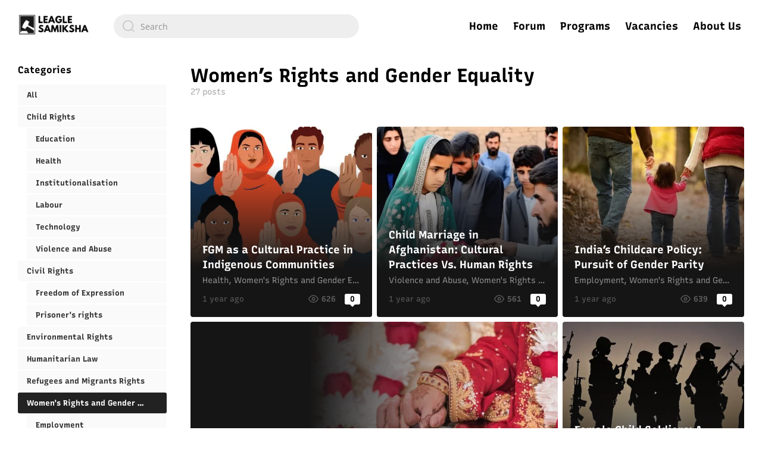

--- FILE ---
content_type: text/html; charset=UTF-8
request_url: https://leaglesamiksha.com/category/women-rights/
body_size: 19432
content:
<!DOCTYPE html><html class="no-js" lang="en-GB"><head><meta charset="UTF-8"><meta name="viewport" content="width=device-width, initial-scale=1.0"><link rel="profile" href="https://gmpg.org/xfn/11"><meta name='robots' content='index, follow, max-image-preview:large, max-snippet:-1, max-video-preview:-1' /><title>Women&#039;s Rights and Gender Equality Archives - Leagle Samiksha</title><link rel="canonical" href="https://leaglesamiksha.com/category/women-rights/" /><link rel="next" href="https://leaglesamiksha.com/category/women-rights/page/2/" /><meta property="og:locale" content="en_GB" /><meta property="og:type" content="article" /><meta property="og:title" content="Women&#039;s Rights and Gender Equality Archives - Leagle Samiksha" /><meta property="og:url" content="https://leaglesamiksha.com/category/women-rights/" /><meta property="og:site_name" content="Leagle Samiksha" /><meta name="twitter:card" content="summary_large_image" /><meta name="twitter:site" content="@LeagleSamiksha" /> <script type="application/ld+json" class="yoast-schema-graph">{"@context":"https://schema.org","@graph":[{"@type":"CollectionPage","@id":"https://leaglesamiksha.com/category/women-rights/","url":"https://leaglesamiksha.com/category/women-rights/","name":"Women's Rights and Gender Equality Archives - Leagle Samiksha","isPartOf":{"@id":"https://leaglesamiksha.com/#website"},"primaryImageOfPage":{"@id":"https://leaglesamiksha.com/category/women-rights/#primaryimage"},"image":{"@id":"https://leaglesamiksha.com/category/women-rights/#primaryimage"},"thumbnailUrl":"https://i0.wp.com/leaglesamiksha.com/wp-content/uploads/2024/11/HEADER_Global-FGM.webp?fit=1350%2C625&ssl=1","breadcrumb":{"@id":"https://leaglesamiksha.com/category/women-rights/#breadcrumb"},"inLanguage":"en-GB"},{"@type":"ImageObject","inLanguage":"en-GB","@id":"https://leaglesamiksha.com/category/women-rights/#primaryimage","url":"https://i0.wp.com/leaglesamiksha.com/wp-content/uploads/2024/11/HEADER_Global-FGM.webp?fit=1350%2C625&ssl=1","contentUrl":"https://i0.wp.com/leaglesamiksha.com/wp-content/uploads/2024/11/HEADER_Global-FGM.webp?fit=1350%2C625&ssl=1","width":1350,"height":625,"caption":"Picture Credit: Equality Now"},{"@type":"BreadcrumbList","@id":"https://leaglesamiksha.com/category/women-rights/#breadcrumb","itemListElement":[{"@type":"ListItem","position":1,"name":"Home","item":"https://leaglesamiksha.com/"},{"@type":"ListItem","position":2,"name":"Women's Rights and Gender Equality"}]},{"@type":"WebSite","@id":"https://leaglesamiksha.com/#website","url":"https://leaglesamiksha.com/","name":"Leagle Samiksha","description":"Scanning the Sacrosanct Letter of the Law","publisher":{"@id":"https://leaglesamiksha.com/#organization"},"potentialAction":[{"@type":"SearchAction","target":{"@type":"EntryPoint","urlTemplate":"https://leaglesamiksha.com/?s={search_term_string}"},"query-input":{"@type":"PropertyValueSpecification","valueRequired":true,"valueName":"search_term_string"}}],"inLanguage":"en-GB"},{"@type":"Organization","@id":"https://leaglesamiksha.com/#organization","name":"Leagle Samiksha","url":"https://leaglesamiksha.com/","logo":{"@type":"ImageObject","inLanguage":"en-GB","@id":"https://leaglesamiksha.com/#/schema/logo/image/","url":"https://i0.wp.com/leaglesamiksha.com/wp-content/uploads/2020/09/logox.png?fit=434%2C413&ssl=1","contentUrl":"https://i0.wp.com/leaglesamiksha.com/wp-content/uploads/2020/09/logox.png?fit=434%2C413&ssl=1","width":434,"height":413,"caption":"Leagle Samiksha"},"image":{"@id":"https://leaglesamiksha.com/#/schema/logo/image/"},"sameAs":["https://x.com/LeagleSamiksha","https://www.instagram.com/leaglesamiksha/"]}]}</script> <link rel='dns-prefetch' href='//stats.wp.com' /><link rel='dns-prefetch' href='//fonts.googleapis.com' /><link rel='dns-prefetch' href='//www.googletagmanager.com' /><link rel='preconnect' href='//c0.wp.com' /><link rel='preconnect' href='//i0.wp.com' /><link href='https://fonts.gstatic.com' crossorigin rel='preconnect' /><link rel="alternate" type="application/rss+xml" title="Leagle Samiksha &raquo; Feed" href="https://leaglesamiksha.com/feed/" /><link rel="alternate" type="application/rss+xml" title="Leagle Samiksha &raquo; Comments Feed" href="https://leaglesamiksha.com/comments/feed/" /><link rel="alternate" type="application/rss+xml" title="Leagle Samiksha &raquo; Women&#039;s Rights and Gender Equality Category Feed" href="https://leaglesamiksha.com/category/women-rights/feed/" /> <script src="[data-uri]" defer></script> <style id="litespeed-ccss">ul{box-sizing:border-box}:root{--wp--preset--font-size--normal:16px;--wp--preset--font-size--huge:42px}.screen-reader-text{border:0;clip:rect(1px,1px,1px,1px);-webkit-clip-path:inset(50%);clip-path:inset(50%);height:1px;margin:-1px;overflow:hidden;padding:0;position:absolute;width:1px;word-wrap:normal!important}body{--wp--preset--color--black:#000;--wp--preset--color--cyan-bluish-gray:#abb8c3;--wp--preset--color--white:#fff;--wp--preset--color--pale-pink:#f78da7;--wp--preset--color--vivid-red:#cf2e2e;--wp--preset--color--luminous-vivid-orange:#ff6900;--wp--preset--color--luminous-vivid-amber:#fcb900;--wp--preset--color--light-green-cyan:#7bdcb5;--wp--preset--color--vivid-green-cyan:#00d084;--wp--preset--color--pale-cyan-blue:#8ed1fc;--wp--preset--color--vivid-cyan-blue:#0693e3;--wp--preset--color--vivid-purple:#9b51e0;--wp--preset--gradient--vivid-cyan-blue-to-vivid-purple:linear-gradient(135deg,rgba(6,147,227,1) 0%,#9b51e0 100%);--wp--preset--gradient--light-green-cyan-to-vivid-green-cyan:linear-gradient(135deg,#7adcb4 0%,#00d082 100%);--wp--preset--gradient--luminous-vivid-amber-to-luminous-vivid-orange:linear-gradient(135deg,rgba(252,185,0,1) 0%,rgba(255,105,0,1) 100%);--wp--preset--gradient--luminous-vivid-orange-to-vivid-red:linear-gradient(135deg,rgba(255,105,0,1) 0%,#cf2e2e 100%);--wp--preset--gradient--very-light-gray-to-cyan-bluish-gray:linear-gradient(135deg,#eee 0%,#a9b8c3 100%);--wp--preset--gradient--cool-to-warm-spectrum:linear-gradient(135deg,#4aeadc 0%,#9778d1 20%,#cf2aba 40%,#ee2c82 60%,#fb6962 80%,#fef84c 100%);--wp--preset--gradient--blush-light-purple:linear-gradient(135deg,#ffceec 0%,#9896f0 100%);--wp--preset--gradient--blush-bordeaux:linear-gradient(135deg,#fecda5 0%,#fe2d2d 50%,#6b003e 100%);--wp--preset--gradient--luminous-dusk:linear-gradient(135deg,#ffcb70 0%,#c751c0 50%,#4158d0 100%);--wp--preset--gradient--pale-ocean:linear-gradient(135deg,#fff5cb 0%,#b6e3d4 50%,#33a7b5 100%);--wp--preset--gradient--electric-grass:linear-gradient(135deg,#caf880 0%,#71ce7e 100%);--wp--preset--gradient--midnight:linear-gradient(135deg,#020381 0%,#2874fc 100%);--wp--preset--duotone--dark-grayscale:url('#wp-duotone-dark-grayscale');--wp--preset--duotone--grayscale:url('#wp-duotone-grayscale');--wp--preset--duotone--purple-yellow:url('#wp-duotone-purple-yellow');--wp--preset--duotone--blue-red:url('#wp-duotone-blue-red');--wp--preset--duotone--midnight:url('#wp-duotone-midnight');--wp--preset--duotone--magenta-yellow:url('#wp-duotone-magenta-yellow');--wp--preset--duotone--purple-green:url('#wp-duotone-purple-green');--wp--preset--duotone--blue-orange:url('#wp-duotone-blue-orange');--wp--preset--font-size--small:13px;--wp--preset--font-size--medium:20px;--wp--preset--font-size--large:36px;--wp--preset--font-size--x-large:42px}.has-small-font-size{font-size:var(--wp--preset--font-size--small)!important}.screen-reader-text{position:absolute;margin:-1px;padding:0;height:1px;width:1px;overflow:hidden;clip:rect(1px,1px,1px,1px);-webkit-clip-path:inset(50%);clip-path:inset(50%);border:0;word-wrap:normal!important}body{--content-width:930px;--content-single-width:800px;--sidebar-width:250px;--layout-gap:40px;--site-padding:20px;--container-2col-width:calc(var(--site-padding)*2 + var(--layout-gap) + var(--sidebar-width) + var(--content-width));--container-3col-width:calc(var(--site-padding)*2 + var(--layout-gap)*2 + var(--sidebar-width)*2 + var(--content-width));--font-family:'Open Sans',sans-serif;--font-size:15px;--active-bg-color:#222;--active-fg-color:#fff;--dark-link:#000;--dark-link-hover:red;--focus-width:3px;--focus-color:#fc0;font-family:'Open Sans',sans-serif;font-size:16px}*{background:0 0;border:none;margin:0;padding:0}ul{list-style:none}html{scroll-behavior:smooth}::-moz-focus-inner{border:0}a{color:#2143e8;text-decoration:none}.dark-link,.has-dark-link a{color:var(--dark-link)}.screen-reader-text{clip:rect(1px,1px,1px,1px);-webkit-clip-path:inset(50%);word-wrap:normal!important;border:0;clip-path:inset(50%);color:#000;height:1px;margin:-1px;overflow:hidden;padding:0;position:absolute!important;width:1px;word-break:normal}.screen-reader-text.skip-link{font-size:14px;left:-9999rem;line-height:normal;padding:10px 15px;text-decoration:none;top:0;z-index:100000}.h-truncate{overflow:hidden;text-overflow:ellipsis;white-space:nowrap}.h-hide-scrollbar{scrollbar-width:none;-ms-overflow-style:none}.h-hide-scrollbar::-webkit-scrollbar{display:none}#site-header{align-items:center;display:flex;padding:20px var(--site-padding) 40px}.site-header__logo{margin-right:40px}.site-header__logo img{display:block}.site-header__logo a{display:inline-block}.site-header__search-nav{align-items:center;display:flex;flex-grow:1}#site-header .search-form{flex-grow:1;min-width:200px}body.single #site-header{padding-bottom:70px}#site-nav{display:flex;flex-grow:1;justify-content:flex-end;margin-right:-8px;padding:3px 3px 3px 0}.primary-menu{--menu-border-radius:3px;--menu-hover-bg-color:#f7f7f7;--menu-current-bg-color:#333;--menu-current-text-color:#fff;--menu-ancestor-bg-color:#999;--menu-ancestor-text-color:#fff;display:flex;flex-wrap:wrap;font-size:14px;justify-content:flex-end;max-width:700px;white-space:nowrap}.primary-menu>li{border-radius:var(--menu-border-radius);margin:0 0 0 5px;position:relative}.primary-menu>li>a{display:block;padding:5px 10px}.mobile-nav-toggle{border-radius:3px;display:none;flex-shrink:0;height:32px;margin-right:-4px;width:32px}.mobile-nav-toggle svg{fill:#000}@media (max-width:991px){#site-nav{display:none}#site-header .search-form{margin-right:40px;max-width:none}.mobile-nav-toggle{display:block}}.sidebar__close{display:none;height:16px;position:absolute;right:20px;top:20px;width:16px}.sidebar__close svg{fill:#aaa}@media (max-width:991px){#site-sidebar{background:rgba(0,0,0,.7);bottom:0;display:none;left:0;margin:0!important;padding:0;position:fixed;right:0;top:0;width:auto!important;z-index:99999}.sidebar__widgets{background:#fff;bottom:0;box-shadow:0 0 15px rgba(0,0,0,.5);box-sizing:border-box;left:0;overflow:auto;padding:60px 20px 20px;position:absolute;top:0;width:300px}}body.single{--content-width:var(--content-single-width);--layout-gap:65px}#site-container{margin:0 auto;max-width:var(--container-2col-width);width:100%}#site-wrapper{align-items:flex-start;display:flex;padding:0 var(--site-padding) 30px}#site-content{flex-basis:0%;flex-grow:1;min-width:0;order:2}#site-sidebar{margin-right:var(--layout-gap);order:1}#site-sidebar{box-sizing:border-box;flex-shrink:0;width:var(--sidebar-width)}.typeset{line-height:1.8em;word-break:break-word}.typeset .has-small-font-size{line-height:1.6em}.typeset p{margin-bottom:30px;margin-top:0}.typeset h3{font-size:30px}.typeset h3{line-height:1.5em;margin:0 0 15px}.post{margin:0 auto;position:relative}.post__header{margin-bottom:50px}.post__title{font-size:35px;margin-bottom:10px;word-break:break-word}.post__meta{color:#999;font-size:14px;line-height:1.8em}.post__meta span{margin-right:20px}.post__meta svg{height:18px;margin-right:5px;position:relative;top:-1px;vertical-align:middle;width:18px}.post__date{color:#444;white-space:nowrap}.post__reading-time,.post__views{white-space:nowrap}form p{margin-bottom:20px}.post__content.typeset{font-size:16px}.post__featured-image{border-radius:5px;display:block;margin-bottom:50px;max-width:100%}.post__comments-count{--post-comments-bg:#000;background:var(--post-comments-bg);border-radius:4px;box-sizing:border-box;color:#fff;font-size:14px;font-weight:700;margin-right:15px;min-width:34px;padding:4px 7px;position:absolute;right:100%;text-align:center;top:12px}.post__comments-count:after{background:var(--post-comments-bg);bottom:-3px;content:"";height:8px;margin-right:-4px;position:absolute;right:50%;transform:rotate(45deg);width:8px}.post__author__header>img{border-radius:100%;flex-shrink:0;height:50px;margin-right:15px;width:50px}.widget ul:not([class]):not([id]){color:#aaa}@media (max-width:1365px){#site-wrapper{flex-wrap:wrap}body.layout--has-lsidebar .post__comments-count{display:none}}:root{--post-card-gap:8px;--post-card-title-max-lines:4;--post-card-title-lh:25px}.post-card__meta svg{height:17px;margin-right:5px;position:relative;top:-1px;vertical-align:middle;width:17px}.post-card__views{font-weight:700;white-space:nowrap}.post-card__views:not(:last-child){margin-right:15px}.post-card.post-card--small .post-card__views,.zentile-widget-mobile-nav{display:none}@media (max-width:649px){#site-header{align-items:normal;flex-direction:column}.site-header__logo{align-self:center;margin:0 0 30px;text-align:center;width:100%}.site-header__logo img{margin:0 auto}#site-header .search-form{margin-right:20px}}.search-form{display:flex;max-width:600px;position:relative}.search-form label{flex-grow:1;margin:0}input[type=search].search-form__input{-webkit-appearance:none;-moz-appearance:none;appearance:none;background:#eee;border:none;border-radius:100px;height:40px;margin:0;padding:10px 20px 10px 45px}.search-form svg{fill:#ccc;height:20px;left:15px;margin-top:-10px;position:absolute;top:50%;width:20px}input[type=search],textarea{background:#eee;border:none;border-radius:5px;box-sizing:border-box;color:#000;font-family:var(--font-family);font-size:14px;padding:10px;width:100%}textarea{display:block;resize:vertical}label{color:#777;display:block;font-size:13px}label input,label textarea,label+input{margin-top:3px}::-moz-placeholder{color:rgba(0,0,0,.4)}::placeholder{color:rgba(0,0,0,.4)}input[type=search]::-webkit-search-cancel-button,input[type=search]::-webkit-search-decoration,input[type=search]::-webkit-search-results-button,input[type=search]::-webkit-search-results-decoration{-webkit-appearance:none;appearance:none}.widget-area--vertical .widget{border-bottom:1px solid #eee;margin-bottom:30px;padding-bottom:30px}.widget{font-size:13px}.widget-title{font-size:16px;font-weight:700;margin-bottom:15px;word-break:break-word}.category__name{padding-right:20px}.menu a{background:#fafafa;border-radius:3px;color:#333;display:flex;justify-content:space-between;margin-bottom:2px;padding:10px 15px}.menu--primary a{display:block;overflow:hidden;text-overflow:ellipsis;white-space:nowrap}@media (max-width:991px){#site-container{width:auto}#site-content{flex-basis:100%}.post__comments-count{display:none}.zentile-widget-mobile-nav{display:block}}.comment-respond textarea{height:80px}@media (max-width:549px){.post__title{font-size:30px}.post__content.typeset{font-size:15px}}:root{--swiper-theme-color:#007aff}:root{--swiper-navigation-size:44px}:root{--jp-carousel-primary-color:#fff;--jp-carousel-primary-subtle-color:#999;--jp-carousel-bg-color:#000;--jp-carousel-bg-faded-color:#222;--jp-carousel-border-color:#3a3a3a}.screen-reader-text{clip:rect(1px,1px,1px,1px);word-wrap:normal!important;border:0;-webkit-clip-path:inset(50%);clip-path:inset(50%);height:1px;margin:-1px;overflow:hidden;padding:0;position:absolute!important;width:1px}html:not(.jetpack-lazy-images-js-enabled):not(.js) .jetpack-lazy-image{display:none}#site-nav ul{font-size:18px}p{text-align:justify}:root{--font-base:Recursive;--font-headings:Recursive;--font-input:Recursive}body,.widget{font-family:"Recursive"}h1,h2,h3,.widget-title{font-family:"Recursive"}button,input,textarea{font-family:"Recursive"}.menu,.menu-item a{font-family:"Recursive";font-weight:700}.type-post p{font-family:"Recursive"}.type-post h1{font-family:"Recursive"}.type-post h3{font-family:"Recursive"}.widget-title{font-family:"Recursive"}.widget{font-family:"Recursive"}</style><link rel="preload" data-asynced="1" data-optimized="2" as="style" onload="this.onload=null;this.rel='stylesheet'" href="https://leaglesamiksha.com/wp-content/litespeed/css/438d12d4d0754abd3166aea55e5468ca.css?ver=7166a" /><script src="[data-uri]" defer></script> <script data-optimized="1" src="https://leaglesamiksha.com/wp-content/litespeed/js/7baf66e42e7d8eeae36385f75e6a1269.js?ver=44c17" id="zentile-js-bundle-js" defer data-deferred="1"></script> <link rel="https://api.w.org/" href="https://leaglesamiksha.com/wp-json/" /><link rel="alternate" title="JSON" type="application/json" href="https://leaglesamiksha.com/wp-json/wp/v2/categories/6" /><link rel="EditURI" type="application/rsd+xml" title="RSD" href="https://leaglesamiksha.com/xmlrpc.php?rsd" /><meta name="generator" content="WordPress 6.6.4" /><link rel="preconnect" href="https://fonts.googleapis.com"><link rel="preconnect" href="https://fonts.gstatic.com"><meta name="generator" content="Site Kit by Google 1.165.0" /><meta name="google-adsense-platform-account" content="ca-host-pub-2644536267352236"><meta name="google-adsense-platform-domain" content="sitekit.withgoogle.com"></head><body class="archive category category-women-rights category-6 wp-custom-logo layout--has-lsidebar"> <script type="text/javascript" id="bbp-swap-no-js-body-class" src="[data-uri]" defer></script> <a class="skip-link screen-reader-text h-shadow-focus" href="#site-content">
Skip to the content        </a><div id="site-container"><header id="site-header"><h1 class="site-header__logo"><a href="https://leaglesamiksha.com" class="dark-link"><img data-lazyloaded="1" src="[data-uri]" width="121" height="40" data-src="https://i0.wp.com/leaglesamiksha.com/wp-content/uploads/2020/08/cropped-logo-header-1.png?fit=121%2C40&#038;ssl=1" alt="Leagle Samiksha"><noscript><img width="121" height="40" src="https://i0.wp.com/leaglesamiksha.com/wp-content/uploads/2020/08/cropped-logo-header-1.png?fit=121%2C40&#038;ssl=1" alt="Leagle Samiksha"></noscript></a></h1><div class="site-header__search-nav"><form role="search" method="get" class="search-form" action="https://leaglesamiksha.com/">
<label for="search-form-1">
<input type="search" id="search-form-1" class="search-form__input" placeholder="Search" value="" name="s" />
<svg xmlns="http://www.w3.org/2000/svg" viewBox="0 0 23 23">
<path d="M38.710696,48.0601792 L43,52.3494831 L41.3494831,54 L37.0601792,49.710696 C35.2632422,51.1481185 32.9839107,52.0076499 30.5038249,52.0076499 C24.7027226,52.0076499 20,47.3049272 20,41.5038249 C20,35.7027226 24.7027226,31 30.5038249,31 C36.3049272,31 41.0076499,35.7027226 41.0076499,41.5038249 C41.0076499,43.9839107 40.1481185,46.2632422 38.710696,48.0601792 Z M36.3875844,47.1716785 C37.8030221,45.7026647 38.6734666,43.7048964 38.6734666,41.5038249 C38.6734666,36.9918565 35.0157934,33.3341833 30.5038249,33.3341833 C25.9918565,33.3341833 22.3341833,36.9918565 22.3341833,41.5038249 C22.3341833,46.0157934 25.9918565,49.6734666 30.5038249,49.6734666 C32.7048964,49.6734666 34.7026647,48.8030221 36.1716785,47.3875844 C36.2023931,47.347638 36.2360451,47.3092237 36.2726343,47.2726343 C36.3092237,47.2360451 36.347638,47.2023931 36.3875844,47.1716785 Z" transform="translate(-20 -31)"/>
</svg>    </label></form><nav id="site-nav" role="navigation"><ul class="primary-menu has-dark-link"><li id="menu-item-540" class="menu-item menu-item-type-custom menu-item-object-custom menu-item-home menu-item-540"><a href="http://leaglesamiksha.com">Home</a></li><li id="menu-item-809" class="menu-item menu-item-type-post_type menu-item-object-page menu-item-809"><a href="https://leaglesamiksha.com/discussion/">Forum</a></li><li id="menu-item-4688" class="menu-item menu-item-type-post_type menu-item-object-page menu-item-4688"><a href="https://leaglesamiksha.com/ls-programs/">Programs</a></li><li id="menu-item-487" class="menu-item menu-item-type-post_type menu-item-object-page menu-item-487"><a href="https://leaglesamiksha.com/vacancies/">Vacancies</a></li><li id="menu-item-489" class="menu-item menu-item-type-post_type menu-item-object-page menu-item-489"><a href="https://leaglesamiksha.com/about-us-leagle-samiksha/">About Us</a></li></ul></nav>
<button class="mobile-nav-toggle js-mobile-nav-show" aria-label="Open navigation menu" aria-expanded="false">
<svg viewBox="0 0 512 512" xmlns="http://www.w3.org/2000/svg">
<path d="M417.4,224H94.6C77.7,224,64,238.3,64,256c0,17.7,13.7,32,30.6,32h322.8c16.9,0,30.6-14.3,30.6-32 C448,238.3,434.3,224,417.4,224z"/>
<path d="M417.4,96H94.6C77.7,96,64,110.3,64,128c0,17.7,13.7,32,30.6,32h322.8c16.9,0,30.6-14.3,30.6-32 C448,110.3,434.3,96,417.4,96z"/>
<path d="M417.4,352H94.6C77.7,352,64,366.3,64,384c0,17.7,13.7,32,30.6,32h322.8c16.9,0,30.6-14.3,30.6-32 C448,366.3,434.3,352,417.4,352z"/>
</svg>                    </button></div></header><div id="site-wrapper"><main id="site-content" role="main"><header class="archive-header"><div class="archive-header__body"><h1 class="archive-header__title h-break-word">
Women&#8217;s Rights and Gender Equality</h1><div class="archive-header__count">
27 posts</div></div></header><div class="post-list"><article class="post-card " style="--post-color: #151515">
<a href="https://leaglesamiksha.com/2024/10/03/fgm-as-a-cultural-practice-in-indigenous-communities/" class="post-card__link" tabindex="-1">FGM as a Cultural Practice in Indigenous Communities</a><div class="post-card__body"><h2 class="post-card__title"><a href="https://leaglesamiksha.com/2024/10/03/fgm-as-a-cultural-practice-in-indigenous-communities/">FGM as a Cultural Practice in Indigenous Communities</a></h2><div class="post-card__categories h-truncate"><a href="https://leaglesamiksha.com/category/women-rights/health-women-rights/" rel="category tag">Health</a>, <a href="https://leaglesamiksha.com/category/women-rights/" rel="category tag">Women's Rights and Gender Equality</a></div><div class="post-card__meta"><time datetime="2024-10-03T12:15:28+00:00" title="Thu, 03 Oct 2024 12:15:28 +0000">1 year ago</time><div class="post-card__views"><svg xmlns="http://www.w3.org/2000/svg" viewBox="0 0 24 24" fill="none" stroke="currentColor" stroke-width="2" stroke-linecap="round" stroke-linejoin="round">
<path d="M1 12s4-8 11-8 11 8 11 8-4 8-11 8-11-8-11-8z"></path>
<circle cx="12" cy="12" r="3"></circle>
</svg>626</div><div class="post-card__comments">0</div></div></div><div class="post-card__bg" style="background-color: #151515; background-image: url('https://i0.wp.com/leaglesamiksha.com/wp-content/uploads/2024/11/HEADER_Global-FGM.webp?fit=620%2C287&#038;ssl=1')"></div></article><article class="post-card " style="--post-color: #151515">
<a href="https://leaglesamiksha.com/2024/08/10/child-marriage-in-afghanistan-cultural-practices-vs-human-rights/" class="post-card__link" tabindex="-1">Child Marriage in Afghanistan: Cultural Practices Vs. Human Rights</a><div class="post-card__body"><h2 class="post-card__title"><a href="https://leaglesamiksha.com/2024/08/10/child-marriage-in-afghanistan-cultural-practices-vs-human-rights/">Child Marriage in Afghanistan: Cultural Practices Vs. Human Rights</a></h2><div class="post-card__categories h-truncate"><a href="https://leaglesamiksha.com/category/women-rights/violence-and-sexual-abuse/" rel="category tag">Violence and Abuse</a>, <a href="https://leaglesamiksha.com/category/women-rights/" rel="category tag">Women's Rights and Gender Equality</a></div><div class="post-card__meta"><time datetime="2024-08-10T12:38:18+00:00" title="Sat, 10 Aug 2024 12:38:18 +0000">1 year ago</time><div class="post-card__views"><svg xmlns="http://www.w3.org/2000/svg" viewBox="0 0 24 24" fill="none" stroke="currentColor" stroke-width="2" stroke-linecap="round" stroke-linejoin="round">
<path d="M1 12s4-8 11-8 11 8 11 8-4 8-11 8-11-8-11-8z"></path>
<circle cx="12" cy="12" r="3"></circle>
</svg>561</div><div class="post-card__comments">0</div></div></div><div class="post-card__bg" style="background-color: #151515; background-image: url('https://i0.wp.com/leaglesamiksha.com/wp-content/uploads/2024/09/pixlr-image-generator-54036634-1ab6-4e24-a1af-05475bc746b5.webp?fit=620%2C354&#038;ssl=1')"></div></article><article class="post-card " style="--post-color: #151515">
<a href="https://leaglesamiksha.com/2024/07/31/indias-childcare-policy-pursuit-of-gender-parity/" class="post-card__link" tabindex="-1">India&#8217;s Childcare Policy: Pursuit of Gender Parity</a><div class="post-card__body"><h2 class="post-card__title"><a href="https://leaglesamiksha.com/2024/07/31/indias-childcare-policy-pursuit-of-gender-parity/">India&#8217;s Childcare Policy: Pursuit of Gender Parity</a></h2><div class="post-card__categories h-truncate"><a href="https://leaglesamiksha.com/category/women-rights/employment/" rel="category tag">Employment</a>, <a href="https://leaglesamiksha.com/category/women-rights/" rel="category tag">Women's Rights and Gender Equality</a></div><div class="post-card__meta"><time datetime="2024-07-31T16:37:10+00:00" title="Wed, 31 Jul 2024 16:37:10 +0000">1 year ago</time><div class="post-card__views"><svg xmlns="http://www.w3.org/2000/svg" viewBox="0 0 24 24" fill="none" stroke="currentColor" stroke-width="2" stroke-linecap="round" stroke-linejoin="round">
<path d="M1 12s4-8 11-8 11 8 11 8-4 8-11 8-11-8-11-8z"></path>
<circle cx="12" cy="12" r="3"></circle>
</svg>639</div><div class="post-card__comments">0</div></div></div><div class="post-card__bg" style="background-color: #151515; background-image: url('https://i0.wp.com/leaglesamiksha.com/wp-content/uploads/2024/08/Relationships-are-important-to-moms-Kids-Activities-Blog.jpg?fit=620%2C413&#038;ssl=1')"></div></article><article class="post-card " style="--post-color: #151515">
<a href="https://leaglesamiksha.com/2024/05/28/marital-rape-exception-outdated-law-in-bns/" class="post-card__link" tabindex="-1">Marital Rape Exception: Outdated Law in BNS</a><div class="post-card__body"><h2 class="post-card__title"><a href="https://leaglesamiksha.com/2024/05/28/marital-rape-exception-outdated-law-in-bns/">Marital Rape Exception: Outdated Law in BNS</a></h2><div class="post-card__categories h-truncate"><a href="https://leaglesamiksha.com/category/women-rights/violence-and-sexual-abuse/" rel="category tag">Violence and Abuse</a></div><div class="post-card__meta"><time datetime="2024-05-28T19:30:28+00:00" title="Tue, 28 May 2024 19:30:28 +0000">1 year ago</time><div class="post-card__views"><svg xmlns="http://www.w3.org/2000/svg" viewBox="0 0 24 24" fill="none" stroke="currentColor" stroke-width="2" stroke-linecap="round" stroke-linejoin="round">
<path d="M1 12s4-8 11-8 11 8 11 8-4 8-11 8-11-8-11-8z"></path>
<circle cx="12" cy="12" r="3"></circle>
</svg>694</div><div class="post-card__comments">0</div></div></div><div class="post-card__bg" style="background-color: #151515; background-image: url('https://i0.wp.com/leaglesamiksha.com/wp-content/uploads/2024/07/203affc3f41c02721764a25c4ada948a.jpg?fit=600%2C400&#038;ssl=1')"></div></article><article class="post-card " style="--post-color: #151515">
<a href="https://leaglesamiksha.com/2024/05/18/female-child-soldiers-a-legal-examination-to-end-recruitment/" class="post-card__link" tabindex="-1">Female Child Soldiers: A Legal Examination to End Recruitment</a><div class="post-card__body"><h2 class="post-card__title"><a href="https://leaglesamiksha.com/2024/05/18/female-child-soldiers-a-legal-examination-to-end-recruitment/">Female Child Soldiers: A Legal Examination to End Recruitment</a></h2><div class="post-card__categories h-truncate"><a href="https://leaglesamiksha.com/category/women-rights/violence-and-sexual-abuse/" rel="category tag">Violence and Abuse</a></div><div class="post-card__meta"><time datetime="2024-05-18T18:44:00+00:00" title="Sat, 18 May 2024 18:44:00 +0000">1 year ago</time><div class="post-card__views"><svg xmlns="http://www.w3.org/2000/svg" viewBox="0 0 24 24" fill="none" stroke="currentColor" stroke-width="2" stroke-linecap="round" stroke-linejoin="round">
<path d="M1 12s4-8 11-8 11 8 11 8-4 8-11 8-11-8-11-8z"></path>
<circle cx="12" cy="12" r="3"></circle>
</svg>660</div><div class="post-card__comments">0</div></div></div><div class="post-card__bg" style="background-color: #151515; background-image: url('https://i0.wp.com/leaglesamiksha.com/wp-content/uploads/2024/07/3b84b38f-8ee5-443d-9c08-de98a971bf3c.jpg?fit=620%2C349&#038;ssl=1')"></div></article><article class="post-card " style="--post-color: #151515">
<a href="https://leaglesamiksha.com/2024/03/01/tackling-deepfake-pornography-in-peru/" class="post-card__link" tabindex="-1">Tackling Deepfake Pornography in Peru</a><div class="post-card__body"><h2 class="post-card__title"><a href="https://leaglesamiksha.com/2024/03/01/tackling-deepfake-pornography-in-peru/">Tackling Deepfake Pornography in Peru</a></h2><div class="post-card__categories h-truncate"><a href="https://leaglesamiksha.com/category/women-rights/technology-women-rights/" rel="category tag">Technology</a>, <a href="https://leaglesamiksha.com/category/women-rights/" rel="category tag">Women's Rights and Gender Equality</a></div><div class="post-card__meta"><time datetime="2024-03-01T18:06:17+00:00" title="Fri, 01 Mar 2024 18:06:17 +0000">2 years ago</time><div class="post-card__views"><svg xmlns="http://www.w3.org/2000/svg" viewBox="0 0 24 24" fill="none" stroke="currentColor" stroke-width="2" stroke-linecap="round" stroke-linejoin="round">
<path d="M1 12s4-8 11-8 11 8 11 8-4 8-11 8-11-8-11-8z"></path>
<circle cx="12" cy="12" r="3"></circle>
</svg>904</div><div class="post-card__comments">0</div></div></div><div class="post-card__bg" style="background-color: #151515; background-image: url('https://i0.wp.com/leaglesamiksha.com/wp-content/uploads/2024/02/shutterstock_1430571866.jpg?fit=620%2C348&#038;ssl=1')"></div></article><article class="post-card " style="--post-color: #151515">
<a href="https://leaglesamiksha.com/2024/02/11/female-judges-in-afghanistan-collapse-since-taliban/" class="post-card__link" tabindex="-1">Female Judges in Afghanistan: Collapse since Taliban</a><div class="post-card__body"><h2 class="post-card__title"><a href="https://leaglesamiksha.com/2024/02/11/female-judges-in-afghanistan-collapse-since-taliban/">Female Judges in Afghanistan: Collapse since Taliban</a></h2><div class="post-card__categories h-truncate"><a href="https://leaglesamiksha.com/category/women-rights/employment/" rel="category tag">Employment</a>, <a href="https://leaglesamiksha.com/category/women-rights/" rel="category tag">Women's Rights and Gender Equality</a></div><div class="post-card__meta"><time datetime="2024-02-11T14:53:44+00:00" title="Sun, 11 Feb 2024 14:53:44 +0000">2 years ago</time><div class="post-card__views"><svg xmlns="http://www.w3.org/2000/svg" viewBox="0 0 24 24" fill="none" stroke="currentColor" stroke-width="2" stroke-linecap="round" stroke-linejoin="round">
<path d="M1 12s4-8 11-8 11 8 11 8-4 8-11 8-11-8-11-8z"></path>
<circle cx="12" cy="12" r="3"></circle>
</svg>755</div><div class="post-card__comments">0</div></div></div><div class="post-card__bg" style="background-color: #151515; background-image: url('https://i0.wp.com/leaglesamiksha.com/wp-content/uploads/2024/02/0000000.webp?fit=620%2C359&#038;ssl=1')"></div></article><article class="post-card " style="--post-color: #151515">
<a href="https://leaglesamiksha.com/2023/09/06/losada-v-bolivia-enhancing-justice-for-sexual-violence-survivors/" class="post-card__link" tabindex="-1">Losada v Bolivia: Enhancing Justice for Sexual Violence Survivors</a><div class="post-card__body"><h2 class="post-card__title"><a href="https://leaglesamiksha.com/2023/09/06/losada-v-bolivia-enhancing-justice-for-sexual-violence-survivors/">Losada v Bolivia: Enhancing Justice for Sexual Violence Survivors</a></h2><div class="post-card__categories h-truncate"><a href="https://leaglesamiksha.com/category/child-rights/" rel="category tag">Child Rights</a>, <a href="https://leaglesamiksha.com/category/child-rights/violence-and-abuse/" rel="category tag">Violence and Abuse</a>, <a href="https://leaglesamiksha.com/category/women-rights/violence-and-sexual-abuse/" rel="category tag">Violence and Abuse</a>, <a href="https://leaglesamiksha.com/category/women-rights/" rel="category tag">Women's Rights and Gender Equality</a></div><div class="post-card__meta"><time datetime="2023-09-06T23:33:07+00:00" title="Wed, 06 Sep 2023 23:33:07 +0000">2 years ago</time><div class="post-card__views"><svg xmlns="http://www.w3.org/2000/svg" viewBox="0 0 24 24" fill="none" stroke="currentColor" stroke-width="2" stroke-linecap="round" stroke-linejoin="round">
<path d="M1 12s4-8 11-8 11 8 11 8-4 8-11 8-11-8-11-8z"></path>
<circle cx="12" cy="12" r="3"></circle>
</svg>996</div><div class="post-card__comments">0</div></div></div><div class="post-card__bg" style="background-color: #151515; background-image: url('https://i0.wp.com/leaglesamiksha.com/wp-content/uploads/2023/09/hero_-_types_of_violence_option_2.jpg?fit=620%2C258&#038;ssl=1')"></div></article><article class="post-card " style="--post-color: #151515">
<a href="https://leaglesamiksha.com/2022/12/15/witch-hunting-and-related-laws/" class="post-card__link" tabindex="-1">Witch-Hunting and Related Laws</a><div class="post-card__body"><h2 class="post-card__title"><a href="https://leaglesamiksha.com/2022/12/15/witch-hunting-and-related-laws/">Witch-Hunting and Related Laws</a></h2><div class="post-card__categories h-truncate"><a href="https://leaglesamiksha.com/category/women-rights/violence-and-sexual-abuse/" rel="category tag">Violence and Abuse</a>, <a href="https://leaglesamiksha.com/category/women-rights/" rel="category tag">Women's Rights and Gender Equality</a></div><div class="post-card__meta"><time datetime="2022-12-15T16:39:00+00:00" title="Thu, 15 Dec 2022 16:39:00 +0000">3 years ago</time><div class="post-card__views"><svg xmlns="http://www.w3.org/2000/svg" viewBox="0 0 24 24" fill="none" stroke="currentColor" stroke-width="2" stroke-linecap="round" stroke-linejoin="round">
<path d="M1 12s4-8 11-8 11 8 11 8-4 8-11 8-11-8-11-8z"></path>
<circle cx="12" cy="12" r="3"></circle>
</svg>1303</div><div class="post-card__comments">0</div></div></div><div class="post-card__bg" style="background-color: #151515; background-image: url('https://i0.wp.com/leaglesamiksha.com/wp-content/uploads/2022/12/ktusfl9g_day-for-the-elimination-of-violence-against-women-_625x300_25_November_23.jpeg?fit=620%2C381&#038;ssl=1')"></div></article><article class="post-card " style="--post-color: #151515">
<a href="https://leaglesamiksha.com/2022/11/14/period-poverty-scotland-and-india/" class="post-card__link" tabindex="-1">Period Poverty: Scotland and India</a><div class="post-card__body"><h2 class="post-card__title"><a href="https://leaglesamiksha.com/2022/11/14/period-poverty-scotland-and-india/">Period Poverty: Scotland and India</a></h2><div class="post-card__categories h-truncate"><a href="https://leaglesamiksha.com/category/civil-rights/" rel="category tag">Civil Rights</a>, <a href="https://leaglesamiksha.com/category/women-rights/health-women-rights/" rel="category tag">Health</a>, <a href="https://leaglesamiksha.com/category/women-rights/" rel="category tag">Women's Rights and Gender Equality</a></div><div class="post-card__meta"><time datetime="2022-11-14T12:40:00+00:00" title="Mon, 14 Nov 2022 12:40:00 +0000">3 years ago</time><div class="post-card__views"><svg xmlns="http://www.w3.org/2000/svg" viewBox="0 0 24 24" fill="none" stroke="currentColor" stroke-width="2" stroke-linecap="round" stroke-linejoin="round">
<path d="M1 12s4-8 11-8 11 8 11 8-4 8-11 8-11-8-11-8z"></path>
<circle cx="12" cy="12" r="3"></circle>
</svg>1169</div><div class="post-card__comments">0</div></div></div><div class="post-card__bg" style="background-color: #151515; background-image: url('https://i0.wp.com/leaglesamiksha.com/wp-content/uploads/2022/11/infographic-periods-banner-en.png?fit=620%2C291&#038;ssl=1')"></div></article></div><nav class="navigation pagination" aria-label="Posts"><h2 class="screen-reader-text">Posts navigation</h2><div class="nav-links"><span aria-current="page" class="page-numbers current">1</span>
<a class="page-numbers" href="https://leaglesamiksha.com/category/women-rights/page/2/">2</a>
<a class="page-numbers" href="https://leaglesamiksha.com/category/women-rights/page/3/">3</a>
<a class="next page-numbers" href="https://leaglesamiksha.com/category/women-rights/page/2/">Next</a></div></nav></main><aside id="site-sidebar" role="complementary" ><div class="sidebar__widgets widget-area--vertical h-hide-scrollbar">
<button class="sidebar__close js-mobile-nav-close" aria-label="Close navigation menu">
<svg xmlns="http://www.w3.org/2000/svg" viewBox="0 0 16 16">
<polygon fill-rule="evenodd" points="6.852 7.649 .399 1.195 1.445 .149 7.899 6.602 14.352 .149 15.399 1.195 8.945 7.649 15.399 14.102 14.352 15.149 7.899 8.695 1.445 15.149 .399 14.102"/>
</svg>            </button><div class="widget zentile-widget-mobile-nav"><div class="widget-content"><h2 class="widget-title">Primary Menu</h2><ul class="menu menu--primary"><li class="menu-item menu-item-type-custom menu-item-object-custom menu-item-home menu-item-540"><a href="http://leaglesamiksha.com">Home</a></li><li class="menu-item menu-item-type-post_type menu-item-object-page menu-item-809"><a href="https://leaglesamiksha.com/discussion/">Forum</a></li><li class="menu-item menu-item-type-post_type menu-item-object-page menu-item-4688"><a href="https://leaglesamiksha.com/ls-programs/">Programs</a></li><li class="menu-item menu-item-type-post_type menu-item-object-page menu-item-487"><a href="https://leaglesamiksha.com/vacancies/">Vacancies</a></li><li class="menu-item menu-item-type-post_type menu-item-object-page menu-item-489"><a href="https://leaglesamiksha.com/about-us-leagle-samiksha/">About Us</a></li></ul></div></div><div class="widget zentile_widget_categories"><div class="widget-content"><h2 class="widget-title">Categories</h2><ul class="menu"><li class="menu-item "><a href="https://leaglesamiksha.com"><span class="category__name h-truncate">All</span></a></li><li class="menu-item cat-item cat-item-2"><a href="https://leaglesamiksha.com/category/child-rights/"><span class="category__name h-truncate">Child Rights</span></a><ul class="children"><li class="menu-item cat-item cat-item-638"><a href="https://leaglesamiksha.com/category/child-rights/education/"><span class="category__name h-truncate">Education</span></a></li><li class="menu-item cat-item cat-item-639"><a href="https://leaglesamiksha.com/category/child-rights/health/"><span class="category__name h-truncate">Health</span></a></li><li class="menu-item cat-item cat-item-637"><a href="https://leaglesamiksha.com/category/child-rights/institutionalisation/"><span class="category__name h-truncate">Institutionalisation</span></a></li><li class="menu-item cat-item cat-item-645"><a href="https://leaglesamiksha.com/category/child-rights/labour/"><span class="category__name h-truncate">Labour</span></a></li><li class="menu-item cat-item cat-item-640"><a href="https://leaglesamiksha.com/category/child-rights/technology/"><span class="category__name h-truncate">Technology</span></a></li><li class="menu-item cat-item cat-item-646"><a href="https://leaglesamiksha.com/category/child-rights/violence-and-abuse/"><span class="category__name h-truncate">Violence and Abuse</span></a></li></ul></li><li class="menu-item cat-item cat-item-3"><a href="https://leaglesamiksha.com/category/civil-rights/"><span class="category__name h-truncate">Civil Rights</span></a><ul class="children"><li class="menu-item cat-item cat-item-648"><a href="https://leaglesamiksha.com/category/civil-rights/freedom-of-expression/"><span class="category__name h-truncate">Freedom of Expression</span></a></li><li class="menu-item cat-item cat-item-484"><a href="https://leaglesamiksha.com/category/civil-rights/prisoners-rights/"><span class="category__name h-truncate">Prisoner&#039;s rights</span></a></li></ul></li><li class="menu-item cat-item cat-item-586"><a href="https://leaglesamiksha.com/category/environmental-rights/"><span class="category__name h-truncate">Environmental Rights</span></a></li><li class="menu-item cat-item cat-item-649"><a href="https://leaglesamiksha.com/category/humanitarian-law/"><span class="category__name h-truncate">Humanitarian Law</span></a></li><li class="menu-item cat-item cat-item-647"><a href="https://leaglesamiksha.com/category/refugees-and-migrants-rights/"><span class="category__name h-truncate">Refugees and Migrants Rights</span></a></li><li class="menu-item cat-item cat-item-6 current-menu-item"><a aria-current="page" href="https://leaglesamiksha.com/category/women-rights/"><span class="category__name h-truncate">Women&#039;s Rights and Gender Equality</span></a><ul class="children"><li class="menu-item cat-item cat-item-644"><a href="https://leaglesamiksha.com/category/women-rights/employment/"><span class="category__name h-truncate">Employment</span></a></li><li class="menu-item cat-item cat-item-642"><a href="https://leaglesamiksha.com/category/women-rights/health-women-rights/"><span class="category__name h-truncate">Health</span></a></li><li class="menu-item cat-item cat-item-641"><a href="https://leaglesamiksha.com/category/women-rights/technology-women-rights/"><span class="category__name h-truncate">Technology</span></a></li><li class="menu-item cat-item cat-item-643"><a href="https://leaglesamiksha.com/category/women-rights/violence-and-sexual-abuse/"><span class="category__name h-truncate">Violence and Abuse</span></a></li></ul></li></ul></div></div></div></aside></div><footer id="site-footer" role="contentinfo"><div class="site-footer__copy">
&copy; 2025 Leagle Samiksha</div><a href="#site-header" class="site-footer__scroll-top h-shadow-focus">
<svg xmlns="http://www.w3.org/2000/svg" viewBox="0 0 48 48" fill="currentColor">
<path d="M14.83 30.83l9.17-9.17 9.17 9.17 2.83-2.83-12-12-12 12z"/>
</svg>To the top                </a><div class="site-footer__credits">
Theme <b>Zentile</b> by <a href="https://github.com/denitcoder">denitcoder</a></div></footer></div> <script src="[data-uri]" defer></script><script src="https://stats.wp.com/e-202545.js" id="jetpack-stats-js" data-wp-strategy="defer"></script> <script id="jetpack-stats-js-after">_stq = window._stq || [];
_stq.push([ "view", JSON.parse("{\"v\":\"ext\",\"blog\":\"181723550\",\"post\":\"0\",\"tz\":\"5.5\",\"srv\":\"leaglesamiksha.com\",\"j\":\"1:14.2.1\"}") ]);
_stq.push([ "clickTrackerInit", "181723550", "0" ]);</script> <script data-no-optimize="1">window.lazyLoadOptions=Object.assign({},{threshold:300},window.lazyLoadOptions||{});!function(t,e){"object"==typeof exports&&"undefined"!=typeof module?module.exports=e():"function"==typeof define&&define.amd?define(e):(t="undefined"!=typeof globalThis?globalThis:t||self).LazyLoad=e()}(this,function(){"use strict";function e(){return(e=Object.assign||function(t){for(var e=1;e<arguments.length;e++){var n,a=arguments[e];for(n in a)Object.prototype.hasOwnProperty.call(a,n)&&(t[n]=a[n])}return t}).apply(this,arguments)}function o(t){return e({},at,t)}function l(t,e){return t.getAttribute(gt+e)}function c(t){return l(t,vt)}function s(t,e){return function(t,e,n){e=gt+e;null!==n?t.setAttribute(e,n):t.removeAttribute(e)}(t,vt,e)}function i(t){return s(t,null),0}function r(t){return null===c(t)}function u(t){return c(t)===_t}function d(t,e,n,a){t&&(void 0===a?void 0===n?t(e):t(e,n):t(e,n,a))}function f(t,e){et?t.classList.add(e):t.className+=(t.className?" ":"")+e}function _(t,e){et?t.classList.remove(e):t.className=t.className.replace(new RegExp("(^|\\s+)"+e+"(\\s+|$)")," ").replace(/^\s+/,"").replace(/\s+$/,"")}function g(t){return t.llTempImage}function v(t,e){!e||(e=e._observer)&&e.unobserve(t)}function b(t,e){t&&(t.loadingCount+=e)}function p(t,e){t&&(t.toLoadCount=e)}function n(t){for(var e,n=[],a=0;e=t.children[a];a+=1)"SOURCE"===e.tagName&&n.push(e);return n}function h(t,e){(t=t.parentNode)&&"PICTURE"===t.tagName&&n(t).forEach(e)}function a(t,e){n(t).forEach(e)}function m(t){return!!t[lt]}function E(t){return t[lt]}function I(t){return delete t[lt]}function y(e,t){var n;m(e)||(n={},t.forEach(function(t){n[t]=e.getAttribute(t)}),e[lt]=n)}function L(a,t){var o;m(a)&&(o=E(a),t.forEach(function(t){var e,n;e=a,(t=o[n=t])?e.setAttribute(n,t):e.removeAttribute(n)}))}function k(t,e,n){f(t,e.class_loading),s(t,st),n&&(b(n,1),d(e.callback_loading,t,n))}function A(t,e,n){n&&t.setAttribute(e,n)}function O(t,e){A(t,rt,l(t,e.data_sizes)),A(t,it,l(t,e.data_srcset)),A(t,ot,l(t,e.data_src))}function w(t,e,n){var a=l(t,e.data_bg_multi),o=l(t,e.data_bg_multi_hidpi);(a=nt&&o?o:a)&&(t.style.backgroundImage=a,n=n,f(t=t,(e=e).class_applied),s(t,dt),n&&(e.unobserve_completed&&v(t,e),d(e.callback_applied,t,n)))}function x(t,e){!e||0<e.loadingCount||0<e.toLoadCount||d(t.callback_finish,e)}function M(t,e,n){t.addEventListener(e,n),t.llEvLisnrs[e]=n}function N(t){return!!t.llEvLisnrs}function z(t){if(N(t)){var e,n,a=t.llEvLisnrs;for(e in a){var o=a[e];n=e,o=o,t.removeEventListener(n,o)}delete t.llEvLisnrs}}function C(t,e,n){var a;delete t.llTempImage,b(n,-1),(a=n)&&--a.toLoadCount,_(t,e.class_loading),e.unobserve_completed&&v(t,n)}function R(i,r,c){var l=g(i)||i;N(l)||function(t,e,n){N(t)||(t.llEvLisnrs={});var a="VIDEO"===t.tagName?"loadeddata":"load";M(t,a,e),M(t,"error",n)}(l,function(t){var e,n,a,o;n=r,a=c,o=u(e=i),C(e,n,a),f(e,n.class_loaded),s(e,ut),d(n.callback_loaded,e,a),o||x(n,a),z(l)},function(t){var e,n,a,o;n=r,a=c,o=u(e=i),C(e,n,a),f(e,n.class_error),s(e,ft),d(n.callback_error,e,a),o||x(n,a),z(l)})}function T(t,e,n){var a,o,i,r,c;t.llTempImage=document.createElement("IMG"),R(t,e,n),m(c=t)||(c[lt]={backgroundImage:c.style.backgroundImage}),i=n,r=l(a=t,(o=e).data_bg),c=l(a,o.data_bg_hidpi),(r=nt&&c?c:r)&&(a.style.backgroundImage='url("'.concat(r,'")'),g(a).setAttribute(ot,r),k(a,o,i)),w(t,e,n)}function G(t,e,n){var a;R(t,e,n),a=e,e=n,(t=Et[(n=t).tagName])&&(t(n,a),k(n,a,e))}function D(t,e,n){var a;a=t,(-1<It.indexOf(a.tagName)?G:T)(t,e,n)}function S(t,e,n){var a;t.setAttribute("loading","lazy"),R(t,e,n),a=e,(e=Et[(n=t).tagName])&&e(n,a),s(t,_t)}function V(t){t.removeAttribute(ot),t.removeAttribute(it),t.removeAttribute(rt)}function j(t){h(t,function(t){L(t,mt)}),L(t,mt)}function F(t){var e;(e=yt[t.tagName])?e(t):m(e=t)&&(t=E(e),e.style.backgroundImage=t.backgroundImage)}function P(t,e){var n;F(t),n=e,r(e=t)||u(e)||(_(e,n.class_entered),_(e,n.class_exited),_(e,n.class_applied),_(e,n.class_loading),_(e,n.class_loaded),_(e,n.class_error)),i(t),I(t)}function U(t,e,n,a){var o;n.cancel_on_exit&&(c(t)!==st||"IMG"===t.tagName&&(z(t),h(o=t,function(t){V(t)}),V(o),j(t),_(t,n.class_loading),b(a,-1),i(t),d(n.callback_cancel,t,e,a)))}function $(t,e,n,a){var o,i,r=(i=t,0<=bt.indexOf(c(i)));s(t,"entered"),f(t,n.class_entered),_(t,n.class_exited),o=t,i=a,n.unobserve_entered&&v(o,i),d(n.callback_enter,t,e,a),r||D(t,n,a)}function q(t){return t.use_native&&"loading"in HTMLImageElement.prototype}function H(t,o,i){t.forEach(function(t){return(a=t).isIntersecting||0<a.intersectionRatio?$(t.target,t,o,i):(e=t.target,n=t,a=o,t=i,void(r(e)||(f(e,a.class_exited),U(e,n,a,t),d(a.callback_exit,e,n,t))));var e,n,a})}function B(e,n){var t;tt&&!q(e)&&(n._observer=new IntersectionObserver(function(t){H(t,e,n)},{root:(t=e).container===document?null:t.container,rootMargin:t.thresholds||t.threshold+"px"}))}function J(t){return Array.prototype.slice.call(t)}function K(t){return t.container.querySelectorAll(t.elements_selector)}function Q(t){return c(t)===ft}function W(t,e){return e=t||K(e),J(e).filter(r)}function X(e,t){var n;(n=K(e),J(n).filter(Q)).forEach(function(t){_(t,e.class_error),i(t)}),t.update()}function t(t,e){var n,a,t=o(t);this._settings=t,this.loadingCount=0,B(t,this),n=t,a=this,Y&&window.addEventListener("online",function(){X(n,a)}),this.update(e)}var Y="undefined"!=typeof window,Z=Y&&!("onscroll"in window)||"undefined"!=typeof navigator&&/(gle|ing|ro)bot|crawl|spider/i.test(navigator.userAgent),tt=Y&&"IntersectionObserver"in window,et=Y&&"classList"in document.createElement("p"),nt=Y&&1<window.devicePixelRatio,at={elements_selector:".lazy",container:Z||Y?document:null,threshold:300,thresholds:null,data_src:"src",data_srcset:"srcset",data_sizes:"sizes",data_bg:"bg",data_bg_hidpi:"bg-hidpi",data_bg_multi:"bg-multi",data_bg_multi_hidpi:"bg-multi-hidpi",data_poster:"poster",class_applied:"applied",class_loading:"litespeed-loading",class_loaded:"litespeed-loaded",class_error:"error",class_entered:"entered",class_exited:"exited",unobserve_completed:!0,unobserve_entered:!1,cancel_on_exit:!0,callback_enter:null,callback_exit:null,callback_applied:null,callback_loading:null,callback_loaded:null,callback_error:null,callback_finish:null,callback_cancel:null,use_native:!1},ot="src",it="srcset",rt="sizes",ct="poster",lt="llOriginalAttrs",st="loading",ut="loaded",dt="applied",ft="error",_t="native",gt="data-",vt="ll-status",bt=[st,ut,dt,ft],pt=[ot],ht=[ot,ct],mt=[ot,it,rt],Et={IMG:function(t,e){h(t,function(t){y(t,mt),O(t,e)}),y(t,mt),O(t,e)},IFRAME:function(t,e){y(t,pt),A(t,ot,l(t,e.data_src))},VIDEO:function(t,e){a(t,function(t){y(t,pt),A(t,ot,l(t,e.data_src))}),y(t,ht),A(t,ct,l(t,e.data_poster)),A(t,ot,l(t,e.data_src)),t.load()}},It=["IMG","IFRAME","VIDEO"],yt={IMG:j,IFRAME:function(t){L(t,pt)},VIDEO:function(t){a(t,function(t){L(t,pt)}),L(t,ht),t.load()}},Lt=["IMG","IFRAME","VIDEO"];return t.prototype={update:function(t){var e,n,a,o=this._settings,i=W(t,o);{if(p(this,i.length),!Z&&tt)return q(o)?(e=o,n=this,i.forEach(function(t){-1!==Lt.indexOf(t.tagName)&&S(t,e,n)}),void p(n,0)):(t=this._observer,o=i,t.disconnect(),a=t,void o.forEach(function(t){a.observe(t)}));this.loadAll(i)}},destroy:function(){this._observer&&this._observer.disconnect(),K(this._settings).forEach(function(t){I(t)}),delete this._observer,delete this._settings,delete this.loadingCount,delete this.toLoadCount},loadAll:function(t){var e=this,n=this._settings;W(t,n).forEach(function(t){v(t,e),D(t,n,e)})},restoreAll:function(){var e=this._settings;K(e).forEach(function(t){P(t,e)})}},t.load=function(t,e){e=o(e);D(t,e)},t.resetStatus=function(t){i(t)},t}),function(t,e){"use strict";function n(){e.body.classList.add("litespeed_lazyloaded")}function a(){console.log("[LiteSpeed] Start Lazy Load"),o=new LazyLoad(Object.assign({},t.lazyLoadOptions||{},{elements_selector:"[data-lazyloaded]",callback_finish:n})),i=function(){o.update()},t.MutationObserver&&new MutationObserver(i).observe(e.documentElement,{childList:!0,subtree:!0,attributes:!0})}var o,i;t.addEventListener?t.addEventListener("load",a,!1):t.attachEvent("onload",a)}(window,document);</script></body></html>
<!-- Page optimized by LiteSpeed Cache @2025-11-08 05:30:35 -->

<!-- Page cached by LiteSpeed Cache 7.6.2 on 2025-11-08 05:30:35 -->
<!-- QUIC.cloud CCSS loaded ✅ /ccss/200358c9b732b44f1e2a9a14824f35de.css -->

--- FILE ---
content_type: application/x-javascript
request_url: https://leaglesamiksha.com/wp-content/litespeed/js/7baf66e42e7d8eeae36385f75e6a1269.js?ver=44c17
body_size: 3740
content:
!function(){"use strict";var e=Object.assign||function(e){for(var t=1;t<arguments.length;t++){var o=arguments[t];for(var n in o)Object.prototype.hasOwnProperty.call(o,n)&&(e[n]=o[n])}return e},t=function(e){return"IMG"===e.tagName},o=function(e){return e&&1===e.nodeType},n=function(e){return".svg"===(e.currentSrc||e.src).substr(-4).toLowerCase()},i=function(e){try{return Array.isArray(e)?e.filter(t):function(e){return NodeList.prototype.isPrototypeOf(e)}(e)?[].slice.call(e).filter(t):o(e)?[e].filter(t):"string"==typeof e?[].slice.call(document.querySelectorAll(e)).filter(t):[]}catch(e){throw new TypeError("The provided selector is invalid.\nExpects a CSS selector, a Node element, a NodeList or an array.\nSee: https://github.com/francoischalifour/medium-zoom")}},d=function(e){var t=document.createElement("div");return t.classList.add("medium-zoom-overlay"),t.style.background=e,t},s=function(e){var t=e.getBoundingClientRect(),o=t.top,n=t.left,i=t.width,d=t.height,s=e.cloneNode(),r=window.pageYOffset||document.documentElement.scrollTop||document.body.scrollTop||0,a=window.pageXOffset||document.documentElement.scrollLeft||document.body.scrollLeft||0;return s.removeAttribute("id"),s.style.position="absolute",s.style.top=o+r+"px",s.style.left=n+a+"px",s.style.width=i+"px",s.style.height=d+"px",s.style.transform="",s},r=function(t,o){var n=e({bubbles:!1,cancelable:!1,detail:void 0},o);if("function"==typeof window.CustomEvent)return new CustomEvent(t,n);var i=document.createEvent("CustomEvent");return i.initCustomEvent(t,n.bubbles,n.cancelable,n.detail),i};!function(e,t){void 0===t&&(t={});var o=t.insertAt;if(e&&"undefined"!=typeof document){var n=document.head||document.getElementsByTagName("head")[0],i=document.createElement("style");i.type="text/css","top"===o&&n.firstChild?n.insertBefore(i,n.firstChild):n.appendChild(i),i.styleSheet?i.styleSheet.cssText=e:i.appendChild(document.createTextNode(e))}}(".medium-zoom-overlay{position:fixed;top:0;right:0;bottom:0;left:0;opacity:0;transition:opacity .3s;will-change:opacity}.medium-zoom--opened .medium-zoom-overlay{cursor:pointer;cursor:zoom-out;opacity:1}.medium-zoom-image{cursor:pointer;cursor:zoom-in;transition:transform .3s cubic-bezier(.2,0,.2,1)!important}.medium-zoom-image--hidden{visibility:hidden}.medium-zoom-image--opened{position:relative;cursor:pointer;cursor:zoom-out;will-change:transform}");class a{constructor(e){this.element=e,this.toggle=this.element.querySelector(":scope > a"),this.menu=this.element.querySelector(":scope > ul"),this.menu&&(this.isRoot=this.element.parentElement.classList.contains("primary-menu"),this.menuMaxWidth=parseInt(getComputedStyle(this.menu).maxWidth,10),this.onWindowClickBinded=this.onWindowClick.bind(this),this.classOpen="menu--open",this.toggle.addEventListener("touchstart",this.onToggleTouch.bind(this)),this.toggle.addEventListener("mouseenter",this.positionMenu.bind(this)))}onToggleTouch(e){this.element.classList.contains(this.classOpen)||e.preventDefault(),this.show()}onWindowClick(e){this.element===e.target||this.element.contains(e.target)||this.close()}show(){this.positionMenu(),this.element.classList.add(this.classOpen),window.addEventListener("click",this.onWindowClickBinded)}close(){this.element.classList.remove(this.classOpen),window.removeEventListener("click",this.onWindowClickBinded)}positionMenu(){window.innerWidth-this.element.getBoundingClientRect().right<this.menuMaxWidth?(this.menu.style.right=this.isRoot?0:"100%",this.menu.style.left="auto"):(this.menu.style.right="auto",this.menu.style.left=this.isRoot?0:"100%")}}const c={selectors:{panel:".sidebar__widgets",showButton:".js-mobile-nav-show",closeButton:".js-mobile-nav-close"},classes:{open:"--open"}};class l{constructor(e,t={}){this.options=function e(t,o){for(const n of Object.keys(o))o[n]instanceof Object&&Object.assign(o[n],e(t[n],o[n]));return Object.assign(t||{},o),t}(c,t),this.backdrop=e,this.panel=e.querySelector(this.options.selectors.panel),this.closeButton=e.querySelector(this.options.selectors.closeButton),this.showButton=document.querySelector(this.options.selectors.showButton),this.showButton.addEventListener("click",this.show.bind(this)),this.closeButton.addEventListener("click",this.close.bind(this)),this.backdrop.addEventListener("click",e=>{e.target===this.backdrop&&this.close()}),this.onKeyDownBinded=this.onKeyDown.bind(this);const o=[...e.querySelectorAll('a, button, input, textarea, select, [tabindex]:not([tabindex="-1"])')].filter(e=>!e.hasAttribute("disabled"));o.length&&(this.firstFocusableElement=o[0],this.lastFocusableElement=o[o.length-1])}show(){document.body.style.paddingRight=window.innerWidth-document.body.scrollWidth+"px",document.body.style.overflow="hidden",this.backdrop.classList.add(this.options.classes.open),this.showButton.setAttribute("aria-expanded",!0),this.closeButton.focus(),document.addEventListener("keydown",this.onKeyDownBinded)}close(){document.body.style.paddingRight="0",document.body.style.overflow="auto",this.backdrop.classList.remove(this.options.classes.open),this.showButton.setAttribute("aria-expanded",!1),this.showButton.focus(),document.removeEventListener("keydown",this.onKeyDownBinded)}onKeyDown(e){"Escape"!==e.key?"Tab"===e.key&&(e.shiftKey||document.activeElement!==this.lastFocusableElement||(e.preventDefault(),this.firstFocusableElement.focus()),e.shiftKey&&document.activeElement===this.firstFocusableElement&&(e.preventDefault(),this.lastFocusableElement.focus())):this.close()}}var m;m=()=>{!function t(a){var c=arguments.length>1&&void 0!==arguments[1]?arguments[1]:{},l=window.Promise||function(e){function t(){}e(t,t)},m=function(e){var t=e.target;t!==T?-1!==H.indexOf(t)&&E({target:t}):w()},u=function(){if(!S&&A.original){var e=window.pageYOffset||document.documentElement.scrollTop||document.body.scrollTop||0;Math.abs(x-e)>B.scrollOffset&&setTimeout(w,150)}},h=function(e){var t=e.key||e.keyCode;"Escape"!==t&&"Esc"!==t&&27!==t||w()},p=function(){var t=arguments.length>0&&void 0!==arguments[0]?arguments[0]:{},n=t;if(t.background&&(T.style.background=t.background),t.container&&t.container instanceof Object&&(n.container=e({},B.container,t.container)),t.template){var i=o(t.template)?t.template:document.querySelector(t.template);n.template=i}return B=e({},B,n),H.forEach((function(e){e.dispatchEvent(r("medium-zoom:update",{detail:{zoom:q}}))})),q},f=function(){var o=arguments.length>0&&void 0!==arguments[0]?arguments[0]:{};return t(e({},B,o))},g=function(){for(var e=arguments.length,t=Array(e),o=0;o<e;o++)t[o]=arguments[o];var n=t.reduce((function(e,t){return[].concat(e,i(t))}),[]);return n.filter((function(e){return-1===H.indexOf(e)})).forEach((function(e){H.push(e),e.classList.add("medium-zoom-image")})),O.forEach((function(e){var t=e.type,o=e.listener,i=e.options;n.forEach((function(e){e.addEventListener(t,o,i)}))})),q},v=function(){for(var e=arguments.length,t=Array(e),o=0;o<e;o++)t[o]=arguments[o];A.zoomed&&w();var n=t.length>0?t.reduce((function(e,t){return[].concat(e,i(t))}),[]):H;return n.forEach((function(e){e.classList.remove("medium-zoom-image"),e.dispatchEvent(r("medium-zoom:detach",{detail:{zoom:q}}))})),H=H.filter((function(e){return-1===n.indexOf(e)})),q},y=function(e,t){var o=arguments.length>2&&void 0!==arguments[2]?arguments[2]:{};return H.forEach((function(n){n.addEventListener("medium-zoom:"+e,t,o)})),O.push({type:"medium-zoom:"+e,listener:t,options:o}),q},b=function(e,t){var o=arguments.length>2&&void 0!==arguments[2]?arguments[2]:{};return H.forEach((function(n){n.removeEventListener("medium-zoom:"+e,t,o)})),O=O.filter((function(o){return!(o.type==="medium-zoom:"+e&&o.listener.toString()===t.toString())})),q},z=function(){var t=arguments.length>0&&void 0!==arguments[0]?arguments[0]:{},i=t.target,d=function(){var t={width:document.documentElement.clientWidth,height:document.documentElement.clientHeight,left:0,top:0,right:0,bottom:0},i=void 0,d=void 0;if(B.container)if(B.container instanceof Object)i=(t=e({},t,B.container)).width-t.left-t.right-2*B.margin,d=t.height-t.top-t.bottom-2*B.margin;else{var s=(o(B.container)?B.container:document.querySelector(B.container)).getBoundingClientRect(),r=s.width,a=s.height,c=s.left,l=s.top;t=e({},t,{width:r,height:a,left:c,top:l})}i=i||t.width-2*B.margin,d=d||t.height-2*B.margin;var m=A.zoomedHd||A.original,u=n(m)?i:m.naturalWidth||i,h=n(m)?d:m.naturalHeight||d,p=m.getBoundingClientRect(),f=p.top,g=p.left,v=p.width,y=p.height,b=Math.min(u,i)/v,z=Math.min(h,d)/y,w=Math.min(b,z),E="scale("+w+") translate3d("+((i-v)/2-g+B.margin+t.left)/w+"px, "+((d-y)/2-f+B.margin+t.top)/w+"px, 0)";A.zoomed.style.transform=E,A.zoomedHd&&(A.zoomedHd.style.transform=E)};return new l((function(e){if(i&&-1===H.indexOf(i))e(q);else if(A.zoomed)e(q);else{if(i)A.original=i;else{if(!(H.length>0))return void e(q);var t=H;A.original=t[0]}if(A.original.dispatchEvent(r("medium-zoom:open",{detail:{zoom:q}})),x=window.pageYOffset||document.documentElement.scrollTop||document.body.scrollTop||0,S=!0,A.zoomed=s(A.original),document.body.appendChild(T),B.template){var n=o(B.template)?B.template:document.querySelector(B.template);A.template=document.createElement("div"),A.template.appendChild(n.content.cloneNode(!0)),document.body.appendChild(A.template)}if(document.body.appendChild(A.zoomed),window.requestAnimationFrame((function(){document.body.classList.add("medium-zoom--opened")})),A.original.classList.add("medium-zoom-image--hidden"),A.zoomed.classList.add("medium-zoom-image--opened"),A.zoomed.addEventListener("click",w),A.zoomed.addEventListener("transitionend",(function t(){S=!1,A.zoomed.removeEventListener("transitionend",t),A.original.dispatchEvent(r("medium-zoom:opened",{detail:{zoom:q}})),e(q)})),A.original.getAttribute("data-zoom-src")){A.zoomedHd=A.zoomed.cloneNode(),A.zoomedHd.removeAttribute("srcset"),A.zoomedHd.removeAttribute("sizes"),A.zoomedHd.src=A.zoomed.getAttribute("data-zoom-src"),A.zoomedHd.onerror=function(){clearInterval(a),console.warn("Unable to reach the zoom image target "+A.zoomedHd.src),A.zoomedHd=null,d()};var a=setInterval((function(){A.zoomedHd.complete&&(clearInterval(a),A.zoomedHd.classList.add("medium-zoom-image--opened"),A.zoomedHd.addEventListener("click",w),document.body.appendChild(A.zoomedHd),d())}),10)}else if(A.original.hasAttribute("srcset")){A.zoomedHd=A.zoomed.cloneNode(),A.zoomedHd.removeAttribute("sizes"),A.zoomedHd.removeAttribute("loading");var c=A.zoomedHd.addEventListener("load",(function(){A.zoomedHd.removeEventListener("load",c),A.zoomedHd.classList.add("medium-zoom-image--opened"),A.zoomedHd.addEventListener("click",w),document.body.appendChild(A.zoomedHd),d()}))}else d()}}))},w=function(){return new l((function(e){!S&&A.original?(S=!0,document.body.classList.remove("medium-zoom--opened"),A.zoomed.style.transform="",A.zoomedHd&&(A.zoomedHd.style.transform=""),A.template&&(A.template.style.transition="opacity 150ms",A.template.style.opacity=0),A.original.dispatchEvent(r("medium-zoom:close",{detail:{zoom:q}})),A.zoomed.addEventListener("transitionend",(function t(){A.original.classList.remove("medium-zoom-image--hidden"),document.body.removeChild(A.zoomed),A.zoomedHd&&document.body.removeChild(A.zoomedHd),document.body.removeChild(T),A.zoomed.classList.remove("medium-zoom-image--opened"),A.template&&document.body.removeChild(A.template),S=!1,A.zoomed.removeEventListener("transitionend",t),A.original.dispatchEvent(r("medium-zoom:closed",{detail:{zoom:q}})),A.original=null,A.zoomed=null,A.zoomedHd=null,A.template=null,e(q)}))):e(q)}))},E=function(){var e=arguments.length>0&&void 0!==arguments[0]?arguments[0]:{},t=e.target;return A.original?w():z({target:t})},L=function(){return B},k=function(){return H},C=function(){return A.original},H=[],O=[],S=!1,x=0,B=c,A={original:null,zoomed:null,zoomedHd:null,template:null};"[object Object]"===Object.prototype.toString.call(a)?B=a:(a||"string"==typeof a)&&g(a),B=e({margin:0,background:"#fff",scrollOffset:40,container:null,template:null},B);var T=d(B.background);document.addEventListener("click",m),document.addEventListener("keyup",h),document.addEventListener("scroll",u),window.addEventListener("resize",w);var q={open:z,close:w,toggle:E,update:p,clone:f,attach:g,detach:v,on:y,off:b,getOptions:L,getImages:k,getZoomedImage:C};return q}(".wp-block-image > img"),document.body.addEventListener("mousedown",e=>{document.body.classList.remove("focus-keyboard")}),document.body.addEventListener("keydown",e=>{"Tab"===e.key&&document.body.classList.add("focus-keyboard")}),document.querySelectorAll("iframe").forEach(e=>{if(!e.height||!e.width)return;const t=e.parentNode;t.classList.contains("wp-block-embed__wrapper")&&(t.classList.add("responsive-iframe"),t.style.paddingTop=e.height/e.width*100+"%")});const t=document.querySelector("#site-sidebar");t&&new l(t);const c=document.querySelector("#site-sidebar-right");if(c){function m(){const e=document.body.classList.contains("layout--has-lsidebar")&&document.body.classList.contains("layout--has-rsidebar");c.classList.remove("widget-area--vertical","widget-area--horizontal"),c.classList.add(e&&window.innerWidth<1366||window.innerWidth<992?"widget-area--horizontal":"widget-area--vertical")}window.addEventListener("resize",m),m()}document.querySelectorAll(".primary-menu li").forEach(e=>new a(e))},"interactive"===document.readyState||"complete"===document.readyState?m():document.addEventListener("DOMContentLoaded",m,!1)}()
;